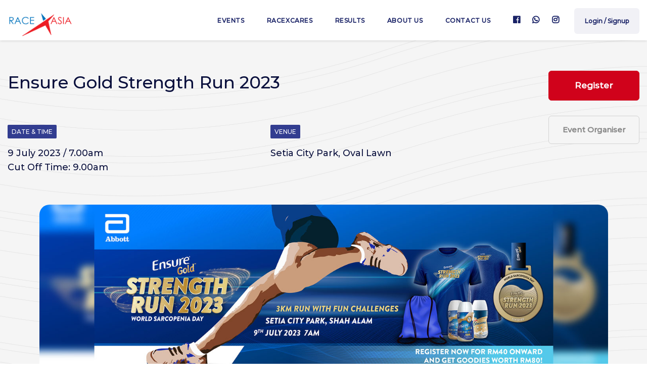

--- FILE ---
content_type: text/html; charset=UTF-8
request_url: https://www.racexasia.com/event/ensure-gold-strength-run-2023-egsr23
body_size: 6884
content:
<!DOCTYPE html>
<html lang="en">
<head>
  <meta charset="UTF-8">
  <meta name="viewport" content="width=device-width, initial-scale=1.0">
  <meta http-equiv="X-UA-Compatible" content="ie=edge">
  <meta name="HandheldFriendly" content="True">
  <meta name="MobileOptimized" content="320">
  <meta name="viewport" content="width=device-width, initial-scale=1"/>
  <meta name="description" content=""/>
  <link rel="apple-touch-icon" href="/assets/img/favicon.png">
  <link rel="icon" href="/assets/img/favicon.ico">  
  <!--[if IE]>
  <link rel="shortcut icon" href="/assets/img/favicon.ico">
  <![endif]-->
  <title>Ensure Gold Strength Run 2023 | RaceXasia</title>


  <!-- Facebook Open Graph -->
  <meta property="og:locale" content="en_US"/>
  <meta property="og:site_name" content="RaceXasia"/>
  <meta property="og:title" content="Ensure Gold Strength Run 2023"/>
  <meta property="og:url" content="https://www.racexasia.com/event/ensure-gold-strength-run-2023-egsr23"/>
  <meta property="og:type" content="website"/>
  <meta property="og:image" content="https://register.racexasia.com/my/files/upload/2023/1440x600_05-1687934810.jpg"/>
  <meta property="og:description" content=""/>

  <!-- Twitter Open Graph -->
  <meta name="twitter:title" content="Ensure Gold Strength Run 2023"/>
  <meta name="twitter:url" content="https://www.racexasia.com/event/ensure-gold-strength-run-2023-egsr23"/>
  <meta name="twitter:description" content=""/>
  <meta name="twitter:card" content="summary_large_image"/>

  <link rel="stylesheet" href="/assets/css/main.min.css?v=20260122095351">
  <script src="/assets/js/libs/modernizr.custom.min.js"></script>

  <script>
  (function(i,s,o,g,r,a,m){i['GoogleAnalyticsObject']=r;i[r]=i[r]||function(){
  (i[r].q=i[r].q||[]).push(arguments)},i[r].l=1*new Date();a=s.createElement(o),
  m=s.getElementsByTagName(o)[0];a.async=1;a.src=g;m.parentNode.insertBefore(a,m)
  })(window,document,'script','https://www.google-analytics.com/analytics.js','ga');

  ga('create', 'UA-90613315-1', 'auto');
  ga('send', 'pageview');
  </script>

</head>
<body class="event-single">

<div id="main">

<div id="menu-overlay"></div>

	<div id="header">
		<div class="container-fluid">
			<div class="row">
				<div class="col-12">

					<div class="header-wrapper">

						<a href="/" class="logo">
							<img src="/assets/img/logo.png" alt="Racexasia">
						</a> <!-- .logo -->

						<a id="mobile-menu-toggle">
							<span class="bar t"></span>
							<span class="bar m"></span>
							<span class="bar b"></span>
						</a>
						
						<div id="mobile-menu-wrapper">
							<div id="mobile-close"><i class="fal fa-times"></i></div>

							<div id="header-nav">
                <ul class="top-nav">
                  <li><a href="/events">Events</a></li>
                  <li><a href="/racexcares">RaceXcares</a></li>
                  <li><a href="/results">Results</a></li>
                  <li><a href="/about-us">About us</a></li>
                  <li><a href="/contact-us">Contact us</a></li>     
                  <li class="social-links">
                     
                    <a href="https://www.facebook.com/racexasia/" target="_blank"><i class="fab fa-facebook"></i></a>
                                         
                    <a href="https://wa.me/601156356002?text=Hi%20RaceXasia" target="_blank" class="middle"><i class="fab fa-whatsapp"></i></a>
                                         
                    <a href="https://instagram.com/racexasia?igshid=bpuw6liuo6jz" target="_blank"><i class="fab fa-instagram"></i></a>         
                       
                  </li>
                  <li class="visible-mobile"><a href="#popup-subscribe" class="popup-trigger">Subscribe</a></li>
                  <li>
                    <div id="login-ajax"></div>
                  </li>
                </ul>
                
                <div class="social">
                  <div class="so-label">Connect with us</div>
                   
                  <a href="https://www.facebook.com/racexasia/" target="_blank"><i class="fab fa-facebook"></i></a>
                                     
                  <a href="https://wa.me/601156356002?text=Hi%20RaceXasia" target="_blank"><i class="fab fa-whatsapp"></i></a>
                                     
                  <a href="https://instagram.com/racexasia?igshid=bpuw6liuo6jz" target="_blank"><i class="fab fa-instagram"></i></a>         
                                  </div>

							</div> <!-- #header-nav -->
						</div>
					</div> <!-- .header-wrapper -->

				</div>
			</div>
		</div>
	</div> <!-- #header -->
<div id="sticky-event-nav">
  <div class="container-fluid">
    <div class="row">
      <div class="col-12">

        <div class="event-nav-wrapper">
          <div class="event-title">
            Ensure Gold Strength Run 2023          </div>
          <div class="event-datetime">9 July 2023 </div>

          <a target="_blank" href="https://raceroster.com/events/2023/74826/ensure-gold-strength-run-2023" class="btn btn-secondary btn-register btn-need-login">Register</a>
        </div>

      </div>
    </div>
  </div>
</div>

<section id="event-hero" class="white nav-sect" data-nav="">
  <div class="container-fluid">
    <div class="row">
      <div class="col-12">

        <div class="hero-content">
          
          <h1>
            <span>Ensure Gold Strength Run 2023</span>
            <!-- <span class="icons">
              <i class="fa fa-swimmer"></i>
              <i class="far fa-walking"></i>
              <i class="far fa-running"></i>
              <i class="far fa-biking"></i>
            </span> -->
          </h1>

          <div class="hero-cta">
            <a target="_blank" href="https://raceroster.com/events/2023/74826/ensure-gold-strength-run-2023" class="btn btn-secondary btn-register btn-need-login">Register</a>            <a href="#" class="btn btn-outline btn-organiser">Event Organiser</a>
          </div>

          <div class="hero-details">
            <div class="row">
              <div class="col-6">
                                <div class="label">Date & Time</div>
                <div class="value">9 July 2023 / 7.00am
<br>Cut Off Time: 9.00am

</div>
                              </div>
              <div class="col-6">
                                <div class="label">Venue</div>
                <div class="value">Setia City Park, Oval Lawn</div>
                              </div>
            </div>
          </div> <!-- .hero-details -->

        </div> <!-- .hero-content -->
        
                <div class="hero-image">
          <img src="https://register.racexasia.com/my/files/upload/2023/1440x600_05-1687934810.jpg" alt="Ensure Gold Strength Run 2023">
        </div>
        
      </div>
    </div>
  </div>
</section> <!-- #event-hero -->

<div id="section-nav-placeholder"></div>

<div id="section-nav">
  <div class="container-fluid">
    <div class="row">
      <div class="col-12">

        <div class="section-nav-wrapper">

        <div class="mobile-nav-label"><span>Overview</span> <i class="fa fa-angle-down"></i></div>

        <ul class="nav-text">

          
                    <li><a href="#categories-fees">Categories & Fees</a></li>
          
                    <li><a href="#entitilements">Entitlements</a></li>
          
                    <li><a href="#race-pack-collection">Race Pack Collection</a></li>
          
          
        </ul>

        <ul class="nav-icon">
                    <li><a href="https://youtu.be/t2cnjZLBa5s"  data-toggle="tooltip" data-placement="bottom" title="Watch Video" class="popup-media"><i class="fas fa-video"></i></a></li>
          
          
                    <li><a href="https://register.racexasia.com/my/files/upload/2023/EnsureGoldStrengthRun2023_T_C-1681717991.pdf" target="_blank" data-toggle="tooltip" data-placement="bottom" title="Rules & Regulations"><i class="fas fa-file-alt"></i></a></li>
                  </ul>

        </div>

      </div>
    </div>
  </div>
</div> <!-- #section-nav -->



<section id="section-keydates" class="event-sect nav-sect" data-nav="#overview">
  <div class="container-fluid">
    <div class="row">
      <div class="col-12">
        <h4>Key Dates</h4>


        <div class="event-block event-dates">
          <div class="event-info">

            <div class="event-keydates">
                            <div class="date-grid">
                <div class="date-wrapper">
                  <b>Registration Open</b>                 
                  <span>18 Apr 2023</span>
                </div>
              </div>
                            <div class="date-grid">
                <div class="date-wrapper">
                  <b>Registration Close</b>                 
                  <span>30 Jun 2023</span>
                </div>
              </div>
                            <div class="date-grid">
                <div class="date-wrapper">
                  <b>Event Day</b>                 
                  <span>09 Jul 2023</span>
                </div>
              </div>
                          </div> <!-- .event-keydates -->

            <div class="event-timeline">
              
              
              <div class="ev-bar"></div>
              <div class="ev-progress" style="width:100%"></div>              

              <div class="ev-event current done" style="left:100%">
                <div class="ev-content">
                  <img src="/assets/img/runner.gif" alt="Running man">
                </div>
              </div>

              
                
                <div class="ev-event start" style="left: 0%">
                  <div class="ev-content">
                    <div class="date">18 Apr 23'</div>
                    <div class="type">Registration Open</div>
                  </div>
                </div>

              
                
                <div class="ev-event done" style="left: 89.156626506024%">
                  <div class="ev-content">
                    <div class="date">30 Jun 23'</div>
                    <div class="type">Registration Close</div>
                  </div>
                </div>

              
                
                <div class="ev-event end" style="left: 100%">
                  <div class="ev-content">
                    <div class="date">9 Jul 23'</div>
                    <div class="type">Event Day</div>
                  </div>
                </div>

              
            </div> <!-- .event-timeline -->

          </div>          
        </div> <!-- .event-keydates --> 

        
      </div>
    </div>
  </div>
</section> <!-- #section-keydates -->


<section id="section-categories-fees" class="event-sect nav-sect" data-nav="#categories-fees">
  <div class="container-fluid">
    <div class="row">
      <div class="col-12">
        <h4>Categories & Fees</h4>

        <div class="table-responsive">
        <table class="cf-table">
                    <tr>
            <td class="desc">
              <div class="text">3km Individual <span class="distance">(3km)</span></div>
              <div class="note">18yrs & above</div>
            </td>
            <td class="type">
              <div class="text">
              3km              </div>
            </td>
            <td class="prices">
                            <div class="price">
                                <span class="prefix">RM</span>
                <span class="value">45.00</span>
              </div>
                          </td>
          </tr>
                    <tr>
            <td class="desc">
              <div class="text">3km Pair (2 pax)  <span class="distance">(3km)</span></div>
              <div class="note">18yrs & above</div>
            </td>
            <td class="type">
              <div class="text">
              3km              </div>
            </td>
            <td class="prices">
                            <div class="price">
                                <span class="prefix">RM</span>
                <span class="value">80.00</span>
              </div>
                          </td>
          </tr>
                
        </table>
        </div>

                <div class="table-note">
          3km        </div>
        
      </div>
    </div>
  </div>
</section> <!-- #section-categories-fees -->

<section id="section-entitilements" class="event-sect nav-sect" data-nav="#entitilements">
  <div class="container-fluid">
    <div class="row">
      <div class="col-12">
        <h4>Entitlements & Other</h4>

        <div class="eo-items">
                    <div class="eo-item">
            <div class="eo-item-wrapper">
              <a class="eo-link" href="https://register.racexasia.com/my/files/upload/2023/Shirt_02-1687934982.jpg" title="Shirt"></a>
              <div class="icon">
                                <i class="fal fa-tshirt"></i>
              </div>
              <div class="label">
              Shirt              </div>
            </div>
          </div>
                    <div class="eo-item">
            <div class="eo-item-wrapper">
              <a class="eo-link" href="https://register.racexasia.com/my/files/upload/2023/Shirt_Chart_02-1687934995.jpg" title="Size Chart"></a>
              <div class="icon">
                                <i class="fal fa-ruler"></i>
              </div>
              <div class="label">
              Size Chart              </div>
            </div>
          </div>
                    <div class="eo-item">
            <div class="eo-item-wrapper">
              <a class="eo-link" href="https://register.racexasia.com/my/files/upload/2023/Medal_02-1684808977.jpg" title="Medal"></a>
              <div class="icon">
                                <i class="fal fa-medal"></i>
              </div>
              <div class="label">
              Medal              </div>
            </div>
          </div>
                    <div class="eo-item">
            <div class="eo-item-wrapper">
              <a class="eo-link" href="https://register.racexasia.com/my/files/upload/2023/Entitlements_03-1687934764.jpg" title="Entitlement"></a>
              <div class="icon">
                                <i class="fal fa-table"></i>
              </div>
              <div class="label">
              Entitlement              </div>
            </div>
          </div>
                    <div class="eo-item">
            <div class="eo-item-wrapper">
              <a class="eo-link" href="https://register.racexasia.com/my/files/upload/2023/Route-1681711628.jpg" title="Route"></a>
              <div class="icon">
                                <i class="fal fa-stopwatch"></i>
              </div>
              <div class="label">
              Route              </div>
            </div>
          </div>
                    <div class="eo-item">
            <div class="eo-item-wrapper">
              <a class="eo-link" href="https://register.racexasia.com/my/files/upload/2023/REPC_02-1687934751.jpg" title="Race Pack Collection"></a>
              <div class="icon">
                                <i class="fal fa-shopping-bag"></i>
              </div>
              <div class="label">
              Race Pack Collection              </div>
            </div>
          </div>
                    <div class="eo-item">
            <div class="eo-item-wrapper">
              <a class="eo-link" href="https://register.racexasia.com/my/files/upload/2023/Poster_03-1687934733.jpg" title="Poster"></a>
              <div class="icon">
                                <i class="fal fa-file-image"></i>
              </div>
              <div class="label">
              Poster              </div>
            </div>
          </div>
                    <div class="eo-item">
            <div class="eo-item-wrapper">
              <a class="eo-link" href="https://register.racexasia.com/my/files/upload/2023/Activities_04-1687934720.jpg" title="Activities"></a>
              <div class="icon">
                                <i class="fal fa-flask-potion"></i>
              </div>
              <div class="label">
              Activities              </div>
            </div>
          </div>
                    <div class="eo-item">
            <div class="eo-item-wrapper">
              <a class="eo-link" href="https://register.racexasia.com/my/files/upload/2023/Lucky_Draw_02-1687934711.jpg" title="Lucky Draw"></a>
              <div class="icon">
                                <i class="fal fa-dice-d6"></i>
              </div>
              <div class="label">
              Lucky Draw              </div>
            </div>
          </div>
          

        </div> <!-- .eo-items -->

                <div class="table-note">
          Running T-shirt<br>Medal<br>Ensure Gold Liquid 220ML x 2 bottles<br>Glucerna Liquid 220ml x 1 bottle		        </div>
                

      </div>
    </div>
  </div>
</section> <!-- #section-entitilements -->

<section id="section-race-pack-collection" class="event-sect nav-sect" data-nav="#race-pack-collection">
  <div class="container-fluid">
    <div class="row">
      <div class="col-12">
        <h4>Race pack collection</h4>

        <table class="rp-table">
                  <tr>
            <td class="date">
            <div class="rp-label">Date</div>
              <div class="rp-value">1 & 2 July 2023<br>(Saturday & Sunday)</div>
            </td>
            <td class="time">
              <div class="rp-label">Time</div>
              <div class="rp-value">10am - 6pm</div>
            </td>
            <td class="venue">
              <div class="rp-label">Venue</div>
              <div class="rp-value">Eco Ardence Sales Gallery Shah Alam</div>
            </td>
          </tr>
                   
        </table>

        
      </div>
    </div>
  </div>
</section> <!-- #section-race-pack-collection -->





<section id="events" class="event-single">
  <div class="container-fluid">
    <div class="row">
      <div class="col-12">
        <h4>Events you may like</h4>



        <div class="events">

                <div class="event">
  <div class="event-wrapper">
    <a href="/event/tanjung-sepat-run-2026-tspr26" class="event-image">
      <div class="image lazy" data-src="https://register.racexasia.com/my/files/upload/2026/400x240-1768646716.jpg">
      </div>
    </a>
    <div class="event-content">
      <a href="/event/tanjung-sepat-run-2026-tspr26" class="title">Tanjung Sepat Run 2026</a>
      <div class="location"><i class="fa fa-map-marker-alt"></i> Persatuan Buddhist Liulishan, Tanjung Sepat, Tumbuk, Kuala Langat, Selangor</div>
      <div class="event-meta">
        <div class="date"><i class="fal fa-calendar-alt"></i> 24th May 2026</div>
                <i class="fa fa-ticket-alt status available" data-toggle="tooltip" data-placement="left" title="Available"></i>
      </div>
    </div>
  </div>
</div> <!-- .event -->                                
                <div class="event">
  <div class="event-wrapper">
    <a href="/event/kl-city-day-half-marathon-2026-10th-anniversary-klcd26" class="event-image">
      <div class="image lazy" data-src="https://register.racexasia.com/my/files/upload/2026/400x240-1767927683.jpg">
      </div>
    </a>
    <div class="event-content">
      <a href="/event/kl-city-day-half-marathon-2026-10th-anniversary-klcd26" class="title">KL City Day Half Marathon 2026 - 10th Anniversary</a>
      <div class="location"><i class="fa fa-map-marker-alt"></i> Kuala Lumpur City Centre</div>
      <div class="event-meta">
        <div class="date"><i class="fal fa-calendar-alt"></i> 26th Apr 2026</div>
                <i class="fa fa-ticket-alt status available" data-toggle="tooltip" data-placement="left" title="Available"></i>
      </div>
    </div>
  </div>
</div> <!-- .event -->                                
                <div class="event">
  <div class="event-wrapper">
    <a href="/event/green-run-of-love-2026-grol26" class="event-image">
      <div class="image lazy" data-src="https://register.racexasia.com/my/files/upload/2025/400x240-1765259806.jpg">
      </div>
    </a>
    <div class="event-content">
      <a href="/event/green-run-of-love-2026-grol26" class="title">Green Run Of Love 2026</a>
      <div class="location"><i class="fa fa-map-marker-alt"></i> Central Park One Utama</div>
      <div class="event-meta">
        <div class="date"><i class="fal fa-calendar-alt"></i> 18th Apr 2026</div>
                <i class="fa fa-ticket-alt status available" data-toggle="tooltip" data-placement="left" title="Available"></i>
      </div>
    </div>
  </div>
</div> <!-- .event -->                                
                <div class="event">
  <div class="event-wrapper">
    <a href="/event/litar-run-larian-rakan-muda-3-0-lrrm26" class="event-image">
      <div class="image lazy" data-src="https://register.racexasia.com/my/files/upload/2025/400x240-1766720907.jpg">
      </div>
    </a>
    <div class="event-content">
      <a href="/event/litar-run-larian-rakan-muda-3-0-lrrm26" class="title">Litar Run - Larian Rakan Muda 3.0</a>
      <div class="location"><i class="fa fa-map-marker-alt"></i> Dataran Kemerdekaan Shah Alam</div>
      <div class="event-meta">
        <div class="date"><i class="fal fa-calendar-alt"></i> 8th Feb 2026</div>
                <i class="fa fa-ticket-alt status available" data-toggle="tooltip" data-placement="left" title="Available"></i>
      </div>
    </div>
  </div>
</div> <!-- .event -->                                
        
        </div> <!-- .events -->        



      </div>
    </div>
  </div>
</section> <!-- #related-events -->


<div id="event-popup">
  <div class="ep-wrapper">
    <div class="ep-middle">
      <div class="ep-content">
        <div class="ep-header">
          <h4>Organiser & Contacts</h4>
          <a href="#" class="ep-close"><i class="fal fa-times"></i></a>
        </div>
        <div class="ep-body">
          
          <div class="ep-items">
                                                <div class="ep-item">
              <div class="ep-wrapper">
                <div class="ep-label">Contact</div>
                <div class="ep-value">011-6075 8837 (WhatsApp Only)</div>              
              </div>
            </div>
                                  
                        <div class="ep-item">
              <div class="ep-wrapper">
                <div class="ep-label">Email #1</div>
                <div class="ep-value">ensuregoldrun@gmail.com</div>              
              </div>
            </div>
                                    
          </div> <!-- .ep-items -->

        </div>
      </div>
    </div>
  </div>
</div> <!-- #event-popup -->
<!-- <pre>
stdClass Object
(
    [Event] => stdClass Object
        (
            [id] => 121
            [code] => egsr23
            [name] => Ensure Gold Strength Run 2023
            [featured] => 0
            [private] => 0
            [donation] => 0
        )

    [EventDetail] => stdClass Object
        (
            [id] => 22
            [event_id] => 121
            [short_name] => EGSR23
            [long_name] => Ensure Gold Strength Run 2023
            [description] => Ensure Gold Strength Run 2023
            [company] => 
            [address] => 
            [phone] => 011-6075 8837 (WhatsApp Only)
            [fax] => 
            [email1] => ensuregoldrun@gmail.com
            [email2] => 
            [website] => 
            [facebook] => 
            [twitter] => 
            [instagram] => 
            [youtube] => 
            [venue] => Setia City Park, Oval Lawn
            [date] => 9 July 2023
            [time] => 7.00am
<br>Cut Off Time: 9.00am


        )

    [Info] => stdClass Object
        (
            [status] => Available
            [color_theme] => White
            [main_banner] => https://register.racexasia.com/my/files/upload/2023/1440x600_05-1687934810.jpg
            [video_youtube] => https://youtu.be/t2cnjZLBa5s
            [route_map] => 
            [rnr] => https://register.racexasia.com/my/files/upload/2023/EnsureGoldStrengthRun2023_T_C-1681717991.pdf
            [registration_link] => https://register.racexasia.com/my/egsr23/registrations/rxa_web?access_token=
            [external_registration_link] => https://raceroster.com/events/2023/74826/ensure-gold-strength-run-2023
        )

    [FootNote] => stdClass Object
        (
            [overview] => 
            [key_date] => 
            [category] => 3km
            [entitlement] => Running T-shirt<br>Medal<br>Ensure Gold Liquid 220ML x 2 bottles<br>Glucerna Liquid 220ml x 1 bottle		
            [race_pack] => 
            [other] => 
        )

    [Overview] => Array
        (
        )

    [KeyDate] => Array
        (
            [0] => stdClass Object
                (
                    [date] => 2023-04-18
                    [title] => Registration Open
                )

            [1] => stdClass Object
                (
                    [date] => 2023-06-30
                    [title] => Registration Close
                )

            [2] => stdClass Object
                (
                    [date] => 2023-07-09
                    [title] => Event Day
                )

        )

    [Category] => Array
        (
            [0] => stdClass Object
                (
                    [name] => 3km Individual
                    [text] => 18yrs & above
                    [distance] => 3km
                    [prices] => Array
                        (
                            [0] => stdClass Object
                                (
                                    [label] => 
                                    [price] => 45.00
                                )

                        )

                )

            [1] => stdClass Object
                (
                    [name] => 3km Pair (2 pax) 
                    [text] => 18yrs & above
                    [distance] => 3km
                    [prices] => Array
                        (
                            [0] => stdClass Object
                                (
                                    [label] => 
                                    [price] => 80.00
                                )

                        )

                )

        )

    [Entitlement] => Array
        (
            [0] => stdClass Object
                (
                    [type] => event_tee
                    [title] => Shirt
                    [src] => https://register.racexasia.com/my/files/upload/2023/Shirt_02-1687934982.jpg
                )

            [1] => stdClass Object
                (
                    [type] => sizing_chart
                    [title] => Size Chart
                    [src] => https://register.racexasia.com/my/files/upload/2023/Shirt_Chart_02-1687934995.jpg
                )

            [2] => stdClass Object
                (
                    [type] => medal
                    [title] => Medal
                    [src] => https://register.racexasia.com/my/files/upload/2023/Medal_02-1684808977.jpg
                )

            [3] => stdClass Object
                (
                    [type] => entitlement_table
                    [title] => Entitlement
                    [src] => https://register.racexasia.com/my/files/upload/2023/Entitlements_03-1687934764.jpg
                )

            [4] => stdClass Object
                (
                    [type] => timing_chip
                    [title] => Route
                    [src] => https://register.racexasia.com/my/files/upload/2023/Route-1681711628.jpg
                )

            [5] => stdClass Object
                (
                    [type] => drawstring_bag
                    [title] => Race Pack Collection
                    [src] => https://register.racexasia.com/my/files/upload/2023/REPC_02-1687934751.jpg
                )

            [6] => stdClass Object
                (
                    [type] => poster
                    [title] => Poster
                    [src] => https://register.racexasia.com/my/files/upload/2023/Poster_03-1687934733.jpg
                )

            [7] => stdClass Object
                (
                    [type] => water_bottle
                    [title] => Activities
                    [src] => https://register.racexasia.com/my/files/upload/2023/Activities_04-1687934720.jpg
                )

            [8] => stdClass Object
                (
                    [type] => lucky_draw
                    [title] => Lucky Draw
                    [src] => https://register.racexasia.com/my/files/upload/2023/Lucky_Draw_02-1687934711.jpg
                )

        )

    [RacePack] => Array
        (
            [0] => stdClass Object
                (
                    [date] => 1 & 2 July 2023<br>(Saturday & Sunday)
                    [time] => 10am - 6pm
                    [venue] => Eco Ardence Sales Gallery Shah Alam
                )

        )

    [MarketPlace] => Array
        (
        )

)
</pre>  -->

<script type="text/javascript" src="//s7.addthis.com/js/300/addthis_widget.js#pubid=ra-576a7b7a6ed4913f"></script>
  <footer>
    <div class="container-fluid">
      <div class="row">
        <div class="col-12">

          <div class="footer-wrapper">
            <div class="footer-image">
              <img src="/assets/img/img-about-bottom.png" alt="RaceXasia - Find out more">
              <div class="footer-image-content">
                <h4>Your Race Begins Here</h4>
                <p>Promote and register your events with us! Drop us a note with all your details.</p>
                <a href="mailto:sales@racexasia.com" target="_blank" class="btn btn-secondary">Find out more</a>
              </div>
            </div>

            <div class="footer-content">
              <div class="footer-nav">
                <div class="nav-label">Company</div>
                <ul>
                  <li><a href="/about-us">About us</a></li>
                  <li><a href="/contact-us">Contact us</a></li>
                  <li><a href="/terms-conditions">Terms & Conditions</a></li>
                </ul>
              </div>

              <div class="footer-subscribe">
                <div class="nav-label">Subscribe</div>
                  <p>Stay updated by subscribing to our newsletter.</p>
                  <div class="form-group">
                    <a href="#popup-subscribe" class="btn btn-secondary popup-trigger">Subscribe</a>
                  </div>
              </div>

            </div>
          
          </div>

        </div>

        <div class="col-12">        
          <div class="footer-bottom">
            <div class="footer-links">
              
             <div class="footer-social">
                <span class="so-label">Connect with us</span>
                 
                <a href="https://www.facebook.com/racexasia/" target="_blank"><i class="fab fa-facebook"></i></a>
                                 
                <a href="https://wa.me/601156356002?text=Hi%20RaceXasia" target="_blank"><i class="fab fa-whatsapp"></i></a>
                                 
                <a href="https://instagram.com/racexasia?igshid=bpuw6liuo6jz" target="_blank"><i class="fab fa-instagram"></i></a>         
                   
              </div>
              
            </div>              
            <div class="copy"><a href="/" class="logo"><img src="/assets/img/logo-white.png" alt="RaceXasia"/></a>Copyright RaceXasia 2026. All Rights Reserved.</div>
          </div>
        </div>

      </div>
    </div>
  </footer>

</div> <!-- #main -->

<div class="popup" id="popup-subscribe">
  <div class="popup-content">
    <a href="#" class="popup-close"><i class="fal fa-times"></i></a>

    <div id="form-subscribe">
      <form action="/member/subscribe" method="post" data-parsley-validate id="subscribe-form">
      <h4>Subscribe</h4>
        <p>Stay updated by subscribing to our newsletter.</p>

        <div class="form-notify"></div>
        <div class="form-wrapper">
          <div class="form-group">
            <input type="text" class="form-control" placeholder="Name" name="name" required data-parsley-required-message="Please enter your name.">
          </div>
          <div class="form-group">
            <input type="email" placeholder="Email Address" class="form-control" name="email" required data-parsley-required-message="Please enter your email.">
          </div>
          <div class="form-group form-action">
            <button class="btn btn-secondary">Subscribe</button>
          </div>
        </div>
      </form>
    </div>
  </div>
</div>

<div class="popup" id="login">
  <div class="popup-content">
    <a href="#" class="popup-close"><i class="fal fa-times"></i></a>

    <div id="form-login">
      <h4>Log In</h4>
      <p>Don't have an account? <a href="/member/signup?redirect=https://www.racexasia.com/event/ensure-gold-strength-run-2023-egsr23" class="link link-register">Sign up now</a>.</p>
      <form action="/member/login" method="post" data-parsley-validate>
        <div class="login-error"></div>
        <div class="form-group">
          <input type="email" class="form-control" name="email" placeholder="Email" required data-parsley-type-message="Invalid email adddress" data-parsley-required-message="Please enter your email">
        </div>
        <div class="form-group">
          <input type="password" class="form-control" name="password" placeholder="Password" required data-parsley-required-message="Please enter your password">
        </div>
        <div class="form-group form-action">
          <button type="submit" class="btn btn-secondary">Log in</button>
          <div class="popup-note">
            <a href="/member/reset" class="link link-forget">Password reset</a>
          </div>
        </div>
      </form>
    </div> <!-- #form-login -->

  </div>
</div>


  </body>
  <script src="/assets/js/site.js?v=1.0"></script>
</html>

--- FILE ---
content_type: text/plain
request_url: https://www.google-analytics.com/j/collect?v=1&_v=j102&a=1457783756&t=pageview&_s=1&dl=https%3A%2F%2Fwww.racexasia.com%2Fevent%2Fensure-gold-strength-run-2023-egsr23&ul=en-us%40posix&dt=Ensure%20Gold%20Strength%20Run%202023%20%7C%20RaceXasia&sr=1280x720&vp=1280x720&_u=IEBAAEABAAAAACAAI~&jid=2067336001&gjid=1645940895&cid=824942349.1769075632&tid=UA-90613315-1&_gid=21436693.1769075632&_r=1&_slc=1&z=1623908641
body_size: -451
content:
2,cG-3356KPB3R1